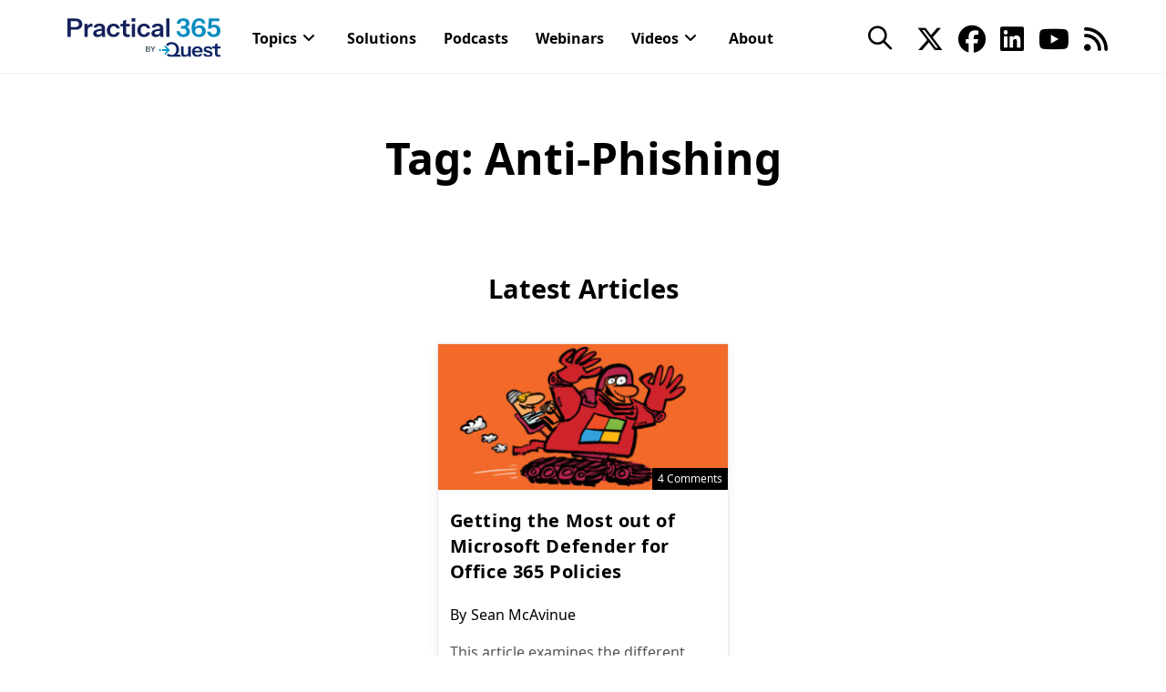

--- FILE ---
content_type: text/html; charset=utf-8
request_url: https://s1009272243.t.eloqua.com/e/formsubmittoken?elqSiteID=1009272243
body_size: 652
content:
eyJhbGciOiJBMTI4S1ciLCJlbmMiOiJBMTI4Q0JDLUhTMjU2IiwidHlwIjoiSldUIn0.UTVRKxSXzfFXgaIdrXkVYW2VUNdBhF-n77Twa0H-M4i2r-kfEJSHCA.lrp77dD1CSkuAM4oEHzrcQ.[base64].F7I5ON4RGxqRs4ajr0AZ3w

--- FILE ---
content_type: text/html; charset=utf-8
request_url: https://s1009272243.t.eloqua.com/e/formsubmittoken?elqSiteID=1009272243
body_size: 656
content:
eyJhbGciOiJBMTI4S1ciLCJlbmMiOiJBMTI4Q0JDLUhTMjU2IiwidHlwIjoiSldUIn0.pDLlM3K89zhK51QPQn6Stb-YXUb4wqGdcSXfJX6Swyp93CVP36KZ9g.A32DySPOoeNRJ9zNWzoVIQ.[base64].UQfOZAryMe1XL0KgX3h8ng

--- FILE ---
content_type: application/javascript
request_url: https://s40823.pcdn.co/wp-content/themes/oceanwp-child-theme-master/js/custom.js?ver=1.0.0
body_size: 1901
content:
window.onscroll = function() {
    var scroll = window.scrollY || window.scrollTop || document.getElementsByTagName("html")[0].scrollTop;
    var stickyForm = document.getElementById("floating-form");
    var stickyTitle = document.getElementById("blog-detail-sticky");
        if (scroll >= 150) {
            if(stickyTitle){
                stickyTitle.classList.remove("hidden");
            }
            if (scroll >= 250) {
                    if(stickyForm){
                        stickyForm.classList.remove("hidden");
                    }
                }
        }
        else{
            if(stickyTitle){
                stickyTitle.classList.add("hidden");
            }
        }
};

var closeBtn = document.querySelector("#close-button");
if(closeBtn){
    closeBtn.addEventListener('click', function (event) {
        if (closeBtn.classList.contains('fa-times')) {
                document.getElementById("floating-form").classList.remove("opened");
                document.getElementById("floating-form").classList.add("closed");
                closeBtn.classList.add("fa-chevron-up");
                closeBtn.classList.remove("fa-times");
    }
            else{
                document.getElementById("floating-form").classList.add("opened");
                document.getElementById("floating-form").classList.remove("closed");
                closeBtn.classList.remove("fa-chevron-up");
                closeBtn.classList.add("fa-times");
            }
    });
}

// Subscribe Form validation
console.log("New form baking 7");
const form92 = document.getElementById('form92');
const form107 = document.getElementById('form107');
if(form92){
    const firstName = document.getElementById('fe2641');
    const lastName = document.getElementById('fe2642');
    const email = document.getElementById('fe2643');
    const QuestBlogSubscription = document.getElementById('formtype').value;
    var isError = false;
//Show input error messages
    form92.addEventListener('submit',function(e) {
        e.preventDefault();
        if (QuestBlogSubscription == '1') {
            // checkRequired([email]);
            checkLengthf(firstName,3,15);
            checkLengthfl(lastName,3,15);
            qCheckEmail(email);
            if(!isError){
                sessionStorage.setItem("popup", "yes");
                form92.submit();
            }

        }
        else{
            // checkRequired([firstName, lastName, email]);
            qCheckEmail(email);
            if(!isError){
                sessionStorage.setItem("popup", "no");
                form92.submit();
            }
        }
    });
}

if(form107){
    const firstName107 = document.getElementById('fe3025');
    const lastName107 = document.getElementById('fe3026');
    const email107 = document.getElementById('fe3027');
    const QuestBlogSubscription = document.getElementById('formtype').value;
    var isError = false;


//Show input error messages
    form107.addEventListener('submit',function(e) {
        e.preventDefault();
        var tokenFlag = document.querySelector('#elqFormSubmissionToken').value != "" ? true : false;
        console.log('token flag: ', tokenFlag);

        if(tokenFlag){
            if (QuestBlogSubscription == '1') {
                // checkRequired([email]);
                checkLengthf(firstName107,3,15);
                checkLengthfl(lastName107,3,15);
                qCheckEmail(email107);
                if(!isError){
                    sessionStorage.setItem("popup", "yes");
                    form107.submit();
                }

            }
            else{
                // checkRequired([firstName, lastName, email]);
                qCheckEmail(email107);
                if(!isError){
                    sessionStorage.setItem("popup", "no");
                    form107.submit();
                }
            }
        }
        else{
            document.getElementById("ad-block-alert").style["display"] = "flex";
        }

    });
}


function showError(input, message) {
    isError = true;
    const formControl = input.parentElement;
    formControl.className = 'field-control-wrapper error';
    const small = formControl.querySelector('small');
    small.innerText = message;

}

//show success colour
function showSucces(input) {
    isError=false;
    const formControl = input.parentElement;
    formControl.className = 'field-control-wrapper success';
}

//check email is valid
function qCheckEmail(input) {
    const re = /^(([^<>()\[\]\\.,;:\s@"]+(\.[^<>()\[\]\\.,;:\s@"]+)*)|(".+"))@((\[[0-9]{1,3}\.[0-9]{1,3}\.[0-9]{1,3}\.[0-9]{1,3}\])|(([a-zA-Z\-0-9]+\.)+[a-zA-Z]{2,}))$/;
    if(re.test(input.value.trim())) {
        showSucces(input);
    }else {
        showError(input,'Invalid “Email Address”. Please try again.');
    }
}
//checkRequired fields
function checkRequired(inputArr) {
    inputArr.forEach(function(input){
        if(input.value.trim() === ''){
            showError(input,`${getFieldName(input)} is required`)
        }else {
            showSucces(input);

        }
    });
}


//check input Length
function checkLengthf(input, min ,max) {
    if(input.value.length < min) {
        showError(input, `Invalid “First Name”. Please try again.`);
    }else if(input.value.length > max) {
        showError(input, `Invalid “First Name”. Please try again.`);
    }else {
        showSucces(input);
    }
}
function checkLengthfl(input, min ,max) {
    if(input.value.length < min) {
        showError(input, `Invalid “Last Name”. Please try again.`);
    }else if(input.value.length > max) {
        showError(input, `Invalid “Last Name”. Please try again.`);
    }else {
        showSucces(input);
    }
}

//get FieldName
function getFieldName(input) {
    return input.name.charAt(0).toUpperCase() + input.name.slice(1);
}

//Event Listeners


// unsubscribe Form validation




var modal = document.querySelector(".modal");
var trigger = document.querySelector(".trigger");
var closeButton = document.querySelector(".close-button-pop");
if (sessionStorage.getItem("popup")== "yes"){
    toggleModal();

}
function toggleModal() {
    modal.classList.toggle("show-modal");

}
function Closebtn() {
    modal.classList.toggle("show-modal");
    sessionStorage.setItem("popup", "no");

}

function windowOnClick(event) {
    if (event.target === modal) {
        toggleModal();
        sessionStorage.setItem("popup", "no");
    }
}

closeButton.addEventListener("click", Closebtn);
window.addEventListener("click", windowOnClick);
// trigger.addEventListener("click", toggleModal);


// Sticky ADS for sidebar using Advanced Ads plugin
document.addEventListener('DOMContentLoaded', function() {
    var rightSidebar = document.querySelector('#right-sidebar');
    var blockAds = document.querySelector('.q-blockads-sidebar');

    if (blockAds) {
        rightSidebar.classList.add('sticky-sidebar');
    }
});

jQuery(() => {
    jQuery('.fa-twitter').removeClass('fa-twitter').addClass('fa-x-twitter');
});